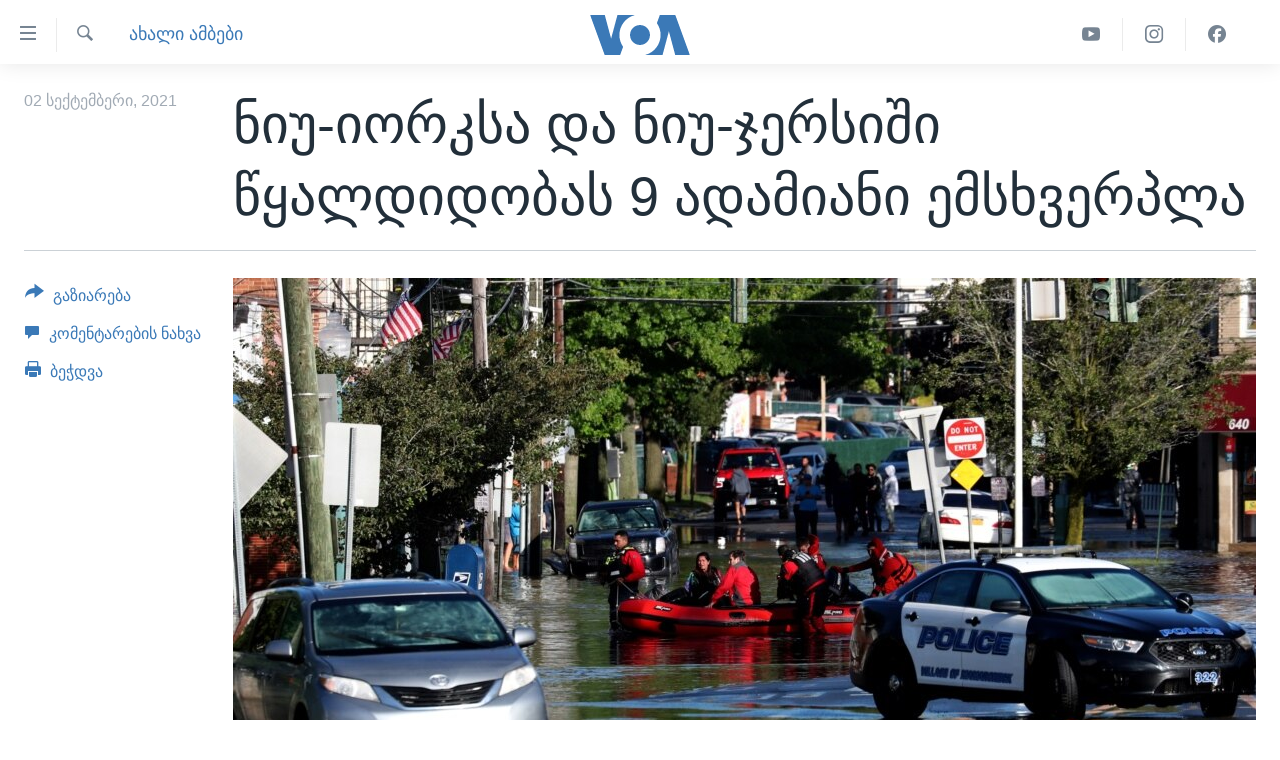

--- FILE ---
content_type: text/html; charset=utf-8
request_url: https://www.amerikiskhma.com/a/at-least-9-reported-dead-in-historic-flooding-in-new-york-new-jersey/6174103.html
body_size: 12061
content:

<!DOCTYPE html>
<html lang="ka" dir="ltr" class="no-js">
<head>
<link href="/Content/responsive/VOA/ka-GE/VOA-ka-GE.css?&amp;av=0.0.0.0&amp;cb=306" rel="stylesheet"/>
<script src="https://tags.amerikiskhma.com/voa-pangea/prod/utag.sync.js"></script> <script type='text/javascript' src='https://www.youtube.com/iframe_api' async></script>
<script type="text/javascript">
//a general 'js' detection, must be on top level in <head>, due to CSS performance
document.documentElement.className = "js";
var cacheBuster = "306";
var appBaseUrl = "/";
var imgEnhancerBreakpoints = [0, 144, 256, 408, 650, 1023, 1597];
var isLoggingEnabled = false;
var isPreviewPage = false;
var isLivePreviewPage = false;
if (!isPreviewPage) {
window.RFE = window.RFE || {};
window.RFE.cacheEnabledByParam = window.location.href.indexOf('nocache=1') === -1;
const url = new URL(window.location.href);
const params = new URLSearchParams(url.search);
// Remove the 'nocache' parameter
params.delete('nocache');
// Update the URL without the 'nocache' parameter
url.search = params.toString();
window.history.replaceState(null, '', url.toString());
} else {
window.addEventListener('load', function() {
const links = window.document.links;
for (let i = 0; i < links.length; i++) {
links[i].href = '#';
links[i].target = '_self';
}
})
}
var pwaEnabled = false;
var swCacheDisabled;
</script>
<meta charset="utf-8" />
<title>ნიუ-იორკსა და ნიუ-ჯერსიში წყალდიდობას 9 ადამიანი ემსხვერპლა</title>
<meta name="description" content="ქარიშხალმა „იდამ“ ნიუ-იორკისა და ნიუ-ჯერსის შტატები მძიმედ დააზარალა. ორივე შტატში, წყალდიდობას მინიმუმ 9 ადამიანის სიცოცხლე ემსხვერპლა. ქარიშხალს მოყოლებული ძლიერი წვიმის შედეგად მოვრადნილმა ნიაღვარმა შეაღწია მეტროსადგურებში, წაიღო ავტომობილები. წყალი შევარდა ნიუარკის აეროპორტის ბარგის მიმღებ..." />
<meta name="keywords" content="ახალი ამბები, აშშ, ნიუ-იორკი, ბილ დე ბლასიო, ნიუ-ჯერსი, ქეთი ჰოქული, ქარიშხალი იდა" />
<meta name="viewport" content="width=device-width, initial-scale=1.0" />
<meta http-equiv="X-UA-Compatible" content="IE=edge" />
<meta name="robots" content="max-image-preview:large"><meta property="fb:pages" content="133530100014336" />
<meta name="msvalidate.01" content="3286EE554B6F672A6F2E608C02343C0E" /><meta name="yandex-verification" content="59cf68bea3b7144e" />
<link href="https://www.amerikiskhma.com/a/at-least-9-reported-dead-in-historic-flooding-in-new-york-new-jersey/6174103.html" rel="canonical" />
<meta name="apple-mobile-web-app-title" content="ამერიკის ხმა" />
<meta name="apple-mobile-web-app-status-bar-style" content="black" />
<meta name="apple-itunes-app" content="app-id=632618796, app-argument=//6174103.ltr" />
<meta content="ნიუ-იორკსა და ნიუ-ჯერსიში წყალდიდობას 9 ადამიანი ემსხვერპლა" property="og:title" />
<meta content="ქარიშხალმა „იდამ“ ნიუ-იორკისა და ნიუ-ჯერსის შტატები მძიმედ დააზარალა. ორივე შტატში, წყალდიდობას მინიმუმ 9 ადამიანის სიცოცხლე ემსხვერპლა. ქარიშხალს მოყოლებული ძლიერი წვიმის შედეგად მოვრადნილმა ნიაღვარმა შეაღწია მეტროსადგურებში, წაიღო ავტომობილები. წყალი შევარდა ნიუარკის აეროპორტის ბარგის მიმღებ..." property="og:description" />
<meta content="article" property="og:type" />
<meta content="https://www.amerikiskhma.com/a/at-least-9-reported-dead-in-historic-flooding-in-new-york-new-jersey/6174103.html" property="og:url" />
<meta content="Voice of America" property="og:site_name" />
<meta content="https://www.facebook.com/amerikiskhma" property="article:publisher" />
<meta content="https://gdb.voanews.com/1b1a402e-25c6-4e96-8408-df5b9dc24faa_cx0_cy2_cw0_w1200_h630.jpg" property="og:image" />
<meta content="1200" property="og:image:width" />
<meta content="630" property="og:image:height" />
<meta content="522201394826715" property="fb:app_id" />
<meta content="summary_large_image" name="twitter:card" />
<meta content="@amerikiskhma" name="twitter:site" />
<meta content="https://gdb.voanews.com/1b1a402e-25c6-4e96-8408-df5b9dc24faa_cx0_cy2_cw0_w1200_h630.jpg" name="twitter:image" />
<meta content="ნიუ-იორკსა და ნიუ-ჯერსიში წყალდიდობას 9 ადამიანი ემსხვერპლა" name="twitter:title" />
<meta content="ქარიშხალმა „იდამ“ ნიუ-იორკისა და ნიუ-ჯერსის შტატები მძიმედ დააზარალა. ორივე შტატში, წყალდიდობას მინიმუმ 9 ადამიანის სიცოცხლე ემსხვერპლა. ქარიშხალს მოყოლებული ძლიერი წვიმის შედეგად მოვრადნილმა ნიაღვარმა შეაღწია მეტროსადგურებში, წაიღო ავტომობილები. წყალი შევარდა ნიუარკის აეროპორტის ბარგის მიმღებ..." name="twitter:description" />
<link rel="amphtml" href="https://www.amerikiskhma.com/amp/at-least-9-reported-dead-in-historic-flooding-in-new-york-new-jersey/6174103.html" />
<script type="application/ld+json">{"articleSection":"ახალი ამბები","isAccessibleForFree":true,"headline":"ნიუ-იორკსა და ნიუ-ჯერსიში წყალდიდობას 9 ადამიანი ემსხვერპლა","inLanguage":"ka-GE","keywords":"ახალი ამბები, აშშ, ნიუ-იორკი, ბილ დე ბლასიო, ნიუ-ჯერსი, ქეთი ჰოქული, ქარიშხალი იდა","author":{"@type":"Person","name":"ამერიკის ხმა"},"datePublished":"2021-09-02 14:50:24Z","dateModified":"2021-09-02 15:01:24Z","publisher":{"logo":{"width":512,"height":220,"@type":"ImageObject","url":"https://www.amerikiskhma.com/Content/responsive/VOA/ka-GE/img/logo.png"},"@type":"NewsMediaOrganization","url":"https://www.amerikiskhma.com","sameAs":["https://facebook.com/amerikiskhma","https://twitter.com/amerikiskhma","https://www.youtube.com/user/voageorgian","https://www.instagram.com/amerikiskhma/"],"name":"ამერიკის ხმა ","alternateName":""},"@context":"https://schema.org","@type":"NewsArticle","mainEntityOfPage":"https://www.amerikiskhma.com/a/at-least-9-reported-dead-in-historic-flooding-in-new-york-new-jersey/6174103.html","url":"https://www.amerikiskhma.com/a/at-least-9-reported-dead-in-historic-flooding-in-new-york-new-jersey/6174103.html","description":"ქარიშხალმა „იდამ“ ნიუ-იორკისა და ნიუ-ჯერსის შტატები მძიმედ დააზარალა. ორივე შტატში, წყალდიდობას მინიმუმ 9 ადამიანის სიცოცხლე ემსხვერპლა. ქარიშხალს მოყოლებული ძლიერი წვიმის შედეგად მოვრადნილმა ნიაღვარმა შეაღწია მეტროსადგურებში, წაიღო ავტომობილები. წყალი შევარდა ნიუარკის აეროპორტის ბარგის მიმღებ...","image":{"width":1080,"height":608,"@type":"ImageObject","url":"https://gdb.voanews.com/1b1a402e-25c6-4e96-8408-df5b9dc24faa_cx0_cy2_cw0_w1080_h608.jpg"},"name":"ნიუ-იორკსა და ნიუ-ჯერსიში წყალდიდობას 9 ადამიანი ემსხვერპლა"}</script>
<script src="/Scripts/responsive/infographics.b?v=dVbZ-Cza7s4UoO3BqYSZdbxQZVF4BOLP5EfYDs4kqEo1&amp;av=0.0.0.0&amp;cb=306"></script>
<script src="/Scripts/responsive/loader.b?v=Q26XNwrL6vJYKjqFQRDnx01Lk2pi1mRsuLEaVKMsvpA1&amp;av=0.0.0.0&amp;cb=306"></script>
<link rel="icon" type="image/svg+xml" href="/Content/responsive/VOA/img/webApp/favicon.svg" />
<link rel="alternate icon" href="/Content/responsive/VOA/img/webApp/favicon.ico" />
<link rel="apple-touch-icon" sizes="152x152" href="/Content/responsive/VOA/img/webApp/ico-152x152.png" />
<link rel="apple-touch-icon" sizes="144x144" href="/Content/responsive/VOA/img/webApp/ico-144x144.png" />
<link rel="apple-touch-icon" sizes="114x114" href="/Content/responsive/VOA/img/webApp/ico-114x114.png" />
<link rel="apple-touch-icon" sizes="72x72" href="/Content/responsive/VOA/img/webApp/ico-72x72.png" />
<link rel="apple-touch-icon-precomposed" href="/Content/responsive/VOA/img/webApp/ico-57x57.png" />
<link rel="icon" sizes="192x192" href="/Content/responsive/VOA/img/webApp/ico-192x192.png" />
<link rel="icon" sizes="128x128" href="/Content/responsive/VOA/img/webApp/ico-128x128.png" />
<meta name="msapplication-TileColor" content="#ffffff" />
<meta name="msapplication-TileImage" content="/Content/responsive/VOA/img/webApp/ico-144x144.png" />
<link rel="alternate" type="application/rss+xml" title="VOA - Top Stories [RSS]" href="/api/" />
<link rel="sitemap" type="application/rss+xml" href="/sitemap.xml" />
</head>
<body class=" nav-no-loaded cc_theme pg-article print-lay-article js-category-to-nav nojs-images ">
<script type="text/javascript" >
var analyticsData = {url:"https://www.amerikiskhma.com/a/at-least-9-reported-dead-in-historic-flooding-in-new-york-new-jersey/6174103.html",property_id:"463",article_uid:"6174103",page_title:"ნიუ-იორკსა და ნიუ-ჯერსიში წყალდიდობას 9 ადამიანი ემსხვერპლა",page_type:"article",content_type:"article",subcontent_type:"article",last_modified:"2021-09-02 15:01:24Z",pub_datetime:"2021-09-02 14:50:24Z",pub_year:"2021",pub_month:"09",pub_day:"02",pub_hour:"14",pub_weekday:"Thursday",section:"ახალი ამბები",english_section:"news",byline:"",categories:"news,usa",tags:"ნიუ-იორკი;ბილ დე ბლასიო;ნიუ-ჯერსი;ქეთი ჰოქული;ქარიშხალი იდა",domain:"www.amerikiskhma.com",language:"Georgian",language_service:"VOA Georgian",platform:"web",copied:"no",copied_article:"",copied_title:"",runs_js:"Yes",cms_release:"8.44.0.0.306",enviro_type:"prod",slug:"at-least-9-reported-dead-in-historic-flooding-in-new-york-new-jersey",entity:"VOA",short_language_service:"GEO",platform_short:"W",page_name:"ნიუ-იორკსა და ნიუ-ჯერსიში წყალდიდობას 9 ადამიანი ემსხვერპლა"};
</script>
<noscript><iframe src="https://www.googletagmanager.com/ns.html?id=GTM-N8MP7P" height="0" width="0" style="display:none;visibility:hidden"></iframe></noscript><script type="text/javascript" data-cookiecategory="analytics">
var gtmEventObject = Object.assign({}, analyticsData, {event: 'page_meta_ready'});window.dataLayer = window.dataLayer || [];window.dataLayer.push(gtmEventObject);
if (top.location === self.location) { //if not inside of an IFrame
var renderGtm = "true";
if (renderGtm === "true") {
(function(w,d,s,l,i){w[l]=w[l]||[];w[l].push({'gtm.start':new Date().getTime(),event:'gtm.js'});var f=d.getElementsByTagName(s)[0],j=d.createElement(s),dl=l!='dataLayer'?'&l='+l:'';j.async=true;j.src='//www.googletagmanager.com/gtm.js?id='+i+dl;f.parentNode.insertBefore(j,f);})(window,document,'script','dataLayer','GTM-N8MP7P');
}
}
</script>
<!--Analytics tag js version start-->
<script type="text/javascript" data-cookiecategory="analytics">
var utag_data = Object.assign({}, analyticsData, {});
if(typeof(TealiumTagFrom)==='function' && typeof(TealiumTagSearchKeyword)==='function') {
var utag_from=TealiumTagFrom();var utag_searchKeyword=TealiumTagSearchKeyword();
if(utag_searchKeyword!=null && utag_searchKeyword!=='' && utag_data["search_keyword"]==null) utag_data["search_keyword"]=utag_searchKeyword;if(utag_from!=null && utag_from!=='') utag_data["from"]=TealiumTagFrom();}
if(window.top!== window.self&&utag_data.page_type==="snippet"){utag_data.page_type = 'iframe';}
try{if(window.top!==window.self&&window.self.location.hostname===window.top.location.hostname){utag_data.platform = 'self-embed';utag_data.platform_short = 'se';}}catch(e){if(window.top!==window.self&&window.self.location.search.includes("platformType=self-embed")){utag_data.platform = 'cross-promo';utag_data.platform_short = 'cp';}}
(function(a,b,c,d){ a="https://tags.amerikiskhma.com/voa-pangea/prod/utag.js"; b=document;c="script";d=b.createElement(c);d.src=a;d.type="text/java"+c;d.async=true; a=b.getElementsByTagName(c)[0];a.parentNode.insertBefore(d,a); })();
</script>
<!--Analytics tag js version end-->
<!-- Analytics tag management NoScript -->
<noscript>
<img style="position: absolute; border: none;" src="https://ssc.amerikiskhma.com/b/ss/bbgprod,bbgentityvoa/1/G.4--NS/1521011019?pageName=voa%3ageo%3aw%3aarticle%3a%e1%83%9c%e1%83%98%e1%83%a3-%e1%83%98%e1%83%9d%e1%83%a0%e1%83%99%e1%83%a1%e1%83%90%20%e1%83%93%e1%83%90%20%e1%83%9c%e1%83%98%e1%83%a3-%e1%83%af%e1%83%94%e1%83%a0%e1%83%a1%e1%83%98%e1%83%a8%e1%83%98%20%e1%83%ac%e1%83%a7%e1%83%90%e1%83%9a%e1%83%93%e1%83%98%e1%83%93%e1%83%9d%e1%83%91%e1%83%90%e1%83%a1%209%20%e1%83%90%e1%83%93%e1%83%90%e1%83%9b%e1%83%98%e1%83%90%e1%83%9c%e1%83%98%20%e1%83%94%e1%83%9b%e1%83%a1%e1%83%ae%e1%83%95%e1%83%94%e1%83%a0%e1%83%9e%e1%83%9a%e1%83%90&amp;c6=%e1%83%9c%e1%83%98%e1%83%a3-%e1%83%98%e1%83%9d%e1%83%a0%e1%83%99%e1%83%a1%e1%83%90%20%e1%83%93%e1%83%90%20%e1%83%9c%e1%83%98%e1%83%a3-%e1%83%af%e1%83%94%e1%83%a0%e1%83%a1%e1%83%98%e1%83%a8%e1%83%98%20%e1%83%ac%e1%83%a7%e1%83%90%e1%83%9a%e1%83%93%e1%83%98%e1%83%93%e1%83%9d%e1%83%91%e1%83%90%e1%83%a1%209%20%e1%83%90%e1%83%93%e1%83%90%e1%83%9b%e1%83%98%e1%83%90%e1%83%9c%e1%83%98%20%e1%83%94%e1%83%9b%e1%83%a1%e1%83%ae%e1%83%95%e1%83%94%e1%83%a0%e1%83%9e%e1%83%9a%e1%83%90&amp;v36=8.44.0.0.306&amp;v6=D=c6&amp;g=https%3a%2f%2fwww.amerikiskhma.com%2fa%2fat-least-9-reported-dead-in-historic-flooding-in-new-york-new-jersey%2f6174103.html&amp;c1=D=g&amp;v1=D=g&amp;events=event1,event52&amp;c16=voa%20georgian&amp;v16=D=c16&amp;c5=news&amp;v5=D=c5&amp;ch=%e1%83%90%e1%83%ae%e1%83%90%e1%83%9a%e1%83%98%20%e1%83%90%e1%83%9b%e1%83%91%e1%83%94%e1%83%91%e1%83%98&amp;c15=georgian&amp;v15=D=c15&amp;c4=article&amp;v4=D=c4&amp;c14=6174103&amp;v14=D=c14&amp;v20=no&amp;c17=web&amp;v17=D=c17&amp;mcorgid=518abc7455e462b97f000101%40adobeorg&amp;server=www.amerikiskhma.com&amp;pageType=D=c4&amp;ns=bbg&amp;v29=D=server&amp;v25=voa&amp;v30=463&amp;v105=D=User-Agent " alt="analytics" width="1" height="1" /></noscript>
<!-- End of Analytics tag management NoScript -->
<!--*** Accessibility links - For ScreenReaders only ***-->
<section>
<div class="sr-only">
<h2>ბმულები ხელმისაწვდომობისთვის</h2>
<ul>
<li><a href="#content" data-disable-smooth-scroll="1">გადადით მთავარზე</a></li>
<li><a href="#navigation" data-disable-smooth-scroll="1">გადადით მთავარ ნავიგაციაზე</a></li>
<li><a href="#txtHeaderSearch" data-disable-smooth-scroll="1">გადადით ძიებაზე</a></li>
</ul>
</div>
</section>
<div dir="ltr">
<div id="page">
<aside>
<div class="c-lightbox overlay-modal">
<div class="c-lightbox__intro">
<h2 class="c-lightbox__intro-title"></h2>
<button class="btn btn--rounded c-lightbox__btn c-lightbox__intro-next" title="შემდეგ">
<span class="ico ico--rounded ico-chevron-forward"></span>
<span class="sr-only">შემდეგ</span>
</button>
</div>
<div class="c-lightbox__nav">
<button class="btn btn--rounded c-lightbox__btn c-lightbox__btn--close" title="დახურვა">
<span class="ico ico--rounded ico-close"></span>
<span class="sr-only">დახურვა</span>
</button>
<button class="btn btn--rounded c-lightbox__btn c-lightbox__btn--prev" title="წინა">
<span class="ico ico--rounded ico-chevron-backward"></span>
<span class="sr-only">წინა</span>
</button>
<button class="btn btn--rounded c-lightbox__btn c-lightbox__btn--next" title="შემდეგ">
<span class="ico ico--rounded ico-chevron-forward"></span>
<span class="sr-only">შემდეგ</span>
</button>
</div>
<div class="c-lightbox__content-wrap">
<figure class="c-lightbox__content">
<span class="c-spinner c-spinner--lightbox">
<img src="/Content/responsive/img/player-spinner.png"
alt="გთხოვთ, დაიცადოთ"
title="გთხოვთ, დაიცადოთ" />
</span>
<div class="c-lightbox__img">
<div class="thumb">
<img src="" alt="" />
</div>
</div>
<figcaption>
<div class="c-lightbox__info c-lightbox__info--foot">
<span class="c-lightbox__counter"></span>
<span class="caption c-lightbox__caption"></span>
</div>
</figcaption>
</figure>
</div>
<div class="hidden">
<div class="content-advisory__box content-advisory__box--lightbox">
<span class="content-advisory__box-text">This image contains sensitive content which some people may find offensive or disturbing.</span>
<button class="btn btn--transparent content-advisory__box-btn m-t-md" value="text" type="button">
<span class="btn__text">
Click to reveal
</span>
</button>
</div>
</div>
</div>
<div class="print-dialogue">
<div class="container">
<h3 class="print-dialogue__title section-head">Print Options:</h3>
<div class="print-dialogue__opts">
<ul class="print-dialogue__opt-group">
<li class="form__group form__group--checkbox">
<input class="form__check " id="checkboxImages" name="checkboxImages" type="checkbox" checked="checked" />
<label for="checkboxImages" class="form__label m-t-md">Images</label>
</li>
<li class="form__group form__group--checkbox">
<input class="form__check " id="checkboxMultimedia" name="checkboxMultimedia" type="checkbox" checked="checked" />
<label for="checkboxMultimedia" class="form__label m-t-md">Multimedia</label>
</li>
</ul>
<ul class="print-dialogue__opt-group">
<li class="form__group form__group--checkbox">
<input class="form__check " id="checkboxEmbedded" name="checkboxEmbedded" type="checkbox" checked="checked" />
<label for="checkboxEmbedded" class="form__label m-t-md">Embedded Content</label>
</li>
<li class="form__group form__group--checkbox">
<input class="form__check " id="checkboxComments" name="checkboxComments" type="checkbox" />
<label for="checkboxComments" class="form__label m-t-md">Comments</label>
</li>
</ul>
</div>
<div class="print-dialogue__buttons">
<button class="btn btn--secondary close-button" type="button" title="გაუქმება">
<span class="btn__text ">გაუქმება</span>
</button>
<button class="btn btn-cust-print m-l-sm" type="button" title="ბეჭდვა">
<span class="btn__text ">ბეჭდვა</span>
</button>
</div>
</div>
</div>
<div class="ctc-message pos-fix">
<div class="ctc-message__inner">Link has been copied to clipboard</div>
</div>
</aside>
<div class="hdr-20 hdr-20--big">
<div class="hdr-20__inner">
<div class="hdr-20__max pos-rel">
<div class="hdr-20__side hdr-20__side--primary d-flex">
<label data-for="main-menu-ctrl" data-switcher-trigger="true" data-switch-target="main-menu-ctrl" class="burger hdr-trigger pos-rel trans-trigger" data-trans-evt="click" data-trans-id="menu">
<span class="ico ico-close hdr-trigger__ico hdr-trigger__ico--close burger__ico burger__ico--close"></span>
<span class="ico ico-menu hdr-trigger__ico hdr-trigger__ico--open burger__ico burger__ico--open"></span>
</label>
<div class="menu-pnl pos-fix trans-target" data-switch-target="main-menu-ctrl" data-trans-id="menu">
<div class="menu-pnl__inner">
<nav class="main-nav menu-pnl__item menu-pnl__item--first">
<ul class="main-nav__list accordeon" data-analytics-tales="false" data-promo-name="link" data-location-name="nav,secnav">
<li class="main-nav__item">
<a class="main-nav__item-name main-nav__item-name--link" href="http://m.amerikiskhma.com/" title="მთავარი" >მთავარი</a>
</li>
<li class="main-nav__item">
<a class="main-nav__item-name main-nav__item-name--link" href="/z/1841" title="ახალი ამბები" data-item-name="news" >ახალი ამბები</a>
</li>
<li class="main-nav__item">
<a class="main-nav__item-name main-nav__item-name--link" href="/z/1849" title="საქართველო" data-item-name="georgia" >საქართველო</a>
</li>
<li class="main-nav__item">
<a class="main-nav__item-name main-nav__item-name--link" href="/z/1856" title="აშშ" data-item-name="usa" >აშშ</a>
</li>
<li class="main-nav__item">
<a class="main-nav__item-name main-nav__item-name--link" href="/z/7984" title="აშშ-ის არჩევნები 2024" data-item-name="us-elections" >აშშ-ის არჩევნები 2024</a>
</li>
<li class="main-nav__item">
<a class="main-nav__item-name main-nav__item-name--link" href="/z/1857" title="მსოფლიო" data-item-name="res-of-the-world" >მსოფლიო</a>
</li>
<li class="main-nav__item">
<a class="main-nav__item-name main-nav__item-name--link" href="/z/2957" title="ვიდეოები" data-item-name="video-reports" >ვიდეოები</a>
</li>
<li class="main-nav__item accordeon__item" data-switch-target="menu-item-1606">
<label class="main-nav__item-name main-nav__item-name--label accordeon__control-label" data-switcher-trigger="true" data-for="menu-item-1606">
გადაცემები
<span class="ico ico-chevron-down main-nav__chev"></span>
</label>
<div class="main-nav__sub-list">
<a class="main-nav__item-name main-nav__item-name--link main-nav__item-name--sub" href="/z/2389" title="ვაშინგტონი დღეს" data-item-name="washington-today" >ვაშინგტონი დღეს</a>
<a class="main-nav__item-name main-nav__item-name--link main-nav__item-name--sub" href="/z/5930" title="ხედვა ვაშინგტონიდან" data-item-name="view-from-washington" >ხედვა ვაშინგტონიდან</a>
<a class="main-nav__item-name main-nav__item-name--link main-nav__item-name--sub" href="/z/5905" title="სტუდია ვაშინგტონი" data-item-name="studio-washington-georgian" >სტუდია ვაშინგტონი</a>
</div>
</li>
<li class="main-nav__item accordeon__item" data-switch-target="menu-item-1607">
<label class="main-nav__item-name main-nav__item-name--label accordeon__control-label" data-switcher-trigger="true" data-for="menu-item-1607">
სხვა სიახლეები
<span class="ico ico-chevron-down main-nav__chev"></span>
</label>
<div class="main-nav__sub-list">
<a class="main-nav__item-name main-nav__item-name--link main-nav__item-name--sub" href="/z/4501" title="პოლიტიკა" data-item-name="politics" >პოლიტიკა</a>
<a class="main-nav__item-name main-nav__item-name--link main-nav__item-name--sub" href="/z/1845" title="ეკონომიკა" data-item-name="economy-business" >ეკონომიკა</a>
<a class="main-nav__item-name main-nav__item-name--link main-nav__item-name--sub" href="/z/1850" title="ჯანმრთელობა" data-item-name="health" >ჯანმრთელობა</a>
<a class="main-nav__item-name main-nav__item-name--link main-nav__item-name--sub" href="/z/1855" title="მეცნიერება" data-item-name="science-technology" >მეცნიერება</a>
<a class="main-nav__item-name main-nav__item-name--link main-nav__item-name--sub" href="/z/2378" title="ინტერვიუ" data-item-name="interview" >ინტერვიუ</a>
<a class="main-nav__item-name main-nav__item-name--link main-nav__item-name--sub" href="/z/1843" title="კულტურა" data-item-name="culture" >კულტურა</a>
<a class="main-nav__item-name main-nav__item-name--link main-nav__item-name--sub" href="/z/4505" title="გალილეო" data-item-name="galileo" >გალილეო</a>
<a class="main-nav__item-name main-nav__item-name--link main-nav__item-name--sub" href="/z/7996" title="დეზინფორმაცია" data-item-name="disinfo" >დეზინფორმაცია</a>
</div>
</li>
<li class="main-nav__item">
<a class="main-nav__item-name main-nav__item-name--link" href="/p/8541.html" title="რუსეთის შეჭრა უკრაინაში" data-item-name="war-in-ukraine" >რუსეთის შეჭრა უკრაინაში</a>
</li>
</ul>
</nav>
<div class="menu-pnl__item">
<a href="https://learningenglish.voanews.com/" class="menu-pnl__item-link" alt="Learning English">Learning English</a>
</div>
<div class="menu-pnl__item menu-pnl__item--social">
<h5 class="menu-pnl__sub-head">თვალი გვადევნეთ</h5>
<a href="https://facebook.com/amerikiskhma" title="გვადევნეთ თვალი ფეისბუქზე" data-analytics-text="follow_on_facebook" class="btn btn--rounded btn--social-inverted menu-pnl__btn js-social-btn btn-facebook" target="_blank" rel="noopener">
<span class="ico ico-facebook-alt ico--rounded"></span>
</a>
<a href="https://twitter.com/amerikiskhma" title="გვადევნეთ თვალი ტვიტერზე" data-analytics-text="follow_on_twitter" class="btn btn--rounded btn--social-inverted menu-pnl__btn js-social-btn btn-twitter" target="_blank" rel="noopener">
<span class="ico ico-twitter ico--rounded"></span>
</a>
<a href="https://www.youtube.com/user/voageorgian" title="გვადევნეთ თვალი იუტუბზე" data-analytics-text="follow_on_youtube" class="btn btn--rounded btn--social-inverted menu-pnl__btn js-social-btn btn-youtube" target="_blank" rel="noopener">
<span class="ico ico-youtube ico--rounded"></span>
</a>
<a href="https://www.instagram.com/amerikiskhma/" title="Follow us on Instagram" data-analytics-text="follow_on_instagram" class="btn btn--rounded btn--social-inverted menu-pnl__btn js-social-btn btn-instagram" target="_blank" rel="noopener">
<span class="ico ico-instagram ico--rounded"></span>
</a>
</div>
<div class="menu-pnl__item">
<a href="/navigation/allsites" class="menu-pnl__item-link">
<span class="ico ico-languages "></span>
ენები
</a>
</div>
</div>
</div>
<label data-for="top-search-ctrl" data-switcher-trigger="true" data-switch-target="top-search-ctrl" class="top-srch-trigger hdr-trigger">
<span class="ico ico-close hdr-trigger__ico hdr-trigger__ico--close top-srch-trigger__ico top-srch-trigger__ico--close"></span>
<span class="ico ico-search hdr-trigger__ico hdr-trigger__ico--open top-srch-trigger__ico top-srch-trigger__ico--open"></span>
</label>
<div class="srch-top srch-top--in-header" data-switch-target="top-search-ctrl">
<div class="container">
<form action="/s" class="srch-top__form srch-top__form--in-header" id="form-topSearchHeader" method="get" role="search"><label for="txtHeaderSearch" class="sr-only">ძიება</label>
<input type="text" id="txtHeaderSearch" name="k" placeholder="საძიებელი სიტყვა " accesskey="s" value="" class="srch-top__input analyticstag-event" onkeydown="if (event.keyCode === 13) { FireAnalyticsTagEventOnSearch('search', $dom.get('#txtHeaderSearch')[0].value) }" />
<button title="ძიება" type="submit" class="btn btn--top-srch analyticstag-event" onclick="FireAnalyticsTagEventOnSearch('search', $dom.get('#txtHeaderSearch')[0].value) ">
<span class="ico ico-search"></span>
</button></form>
</div>
</div>
<a href="/" class="main-logo-link">
<img src="/Content/responsive/VOA/ka-GE/img/logo-compact.svg" class="main-logo main-logo--comp" alt="site logo">
<img src="/Content/responsive/VOA/ka-GE/img/logo.svg" class="main-logo main-logo--big" alt="site logo">
</a>
</div>
<div class="hdr-20__side hdr-20__side--secondary d-flex">
<a href="https://www.facebook.com/amerikiskhma" title="Facebook" class="hdr-20__secondary-item" data-item-name="custom1">
<span class="ico-custom ico-custom--1 hdr-20__secondary-icon"></span>
</a>
<a href="https://www.instagram.com/amerikiskhma/" title="Instagram" class="hdr-20__secondary-item" data-item-name="custom3">
<span class="ico-custom ico-custom--3 hdr-20__secondary-icon"></span>
</a>
<a href="https://www.youtube.com/user/voageorgian" title="YouTube" class="hdr-20__secondary-item" data-item-name="custom2">
<span class="ico-custom ico-custom--2 hdr-20__secondary-icon"></span>
</a>
<a href="/s" title="ძიება" class="hdr-20__secondary-item hdr-20__secondary-item--search" data-item-name="search">
<span class="ico ico-search hdr-20__secondary-icon hdr-20__secondary-icon--search"></span>
</a>
<div class="srch-bottom">
<form action="/s" class="srch-bottom__form d-flex" id="form-bottomSearch" method="get" role="search"><label for="txtSearch" class="sr-only">ძიება</label>
<input type="search" id="txtSearch" name="k" placeholder="საძიებელი სიტყვა " accesskey="s" value="" class="srch-bottom__input analyticstag-event" onkeydown="if (event.keyCode === 13) { FireAnalyticsTagEventOnSearch('search', $dom.get('#txtSearch')[0].value) }" />
<button title="ძიება" type="submit" class="btn btn--bottom-srch analyticstag-event" onclick="FireAnalyticsTagEventOnSearch('search', $dom.get('#txtSearch')[0].value) ">
<span class="ico ico-search"></span>
</button></form>
</div>
</div>
<img src="/Content/responsive/VOA/ka-GE/img/logo-print.gif" class="logo-print" alt="site logo">
<img src="/Content/responsive/VOA/ka-GE/img/logo-print_color.png" class="logo-print logo-print--color" alt="site logo">
</div>
</div>
</div>
<script>
if (document.body.className.indexOf('pg-home') > -1) {
var nav2In = document.querySelector('.hdr-20__inner');
var nav2Sec = document.querySelector('.hdr-20__side--secondary');
var secStyle = window.getComputedStyle(nav2Sec);
if (nav2In && window.pageYOffset < 150 && secStyle['position'] !== 'fixed') {
nav2In.classList.add('hdr-20__inner--big')
}
}
</script>
<div class="c-hlights c-hlights--breaking c-hlights--no-item" data-hlight-display="mobile,desktop">
<div class="c-hlights__wrap container p-0">
<div class="c-hlights__nav">
<a role="button" href="#" title="წინა">
<span class="ico ico-chevron-backward m-0"></span>
<span class="sr-only">წინა</span>
</a>
<a role="button" href="#" title="შემდეგ">
<span class="ico ico-chevron-forward m-0"></span>
<span class="sr-only">შემდეგ</span>
</a>
</div>
<span class="c-hlights__label">
<span class="">Breaking News</span>
<span class="switcher-trigger">
<label data-for="more-less-1" data-switcher-trigger="true" class="switcher-trigger__label switcher-trigger__label--more p-b-0" title="დანარჩენი სიახლეები">
<span class="ico ico-chevron-down"></span>
</label>
<label data-for="more-less-1" data-switcher-trigger="true" class="switcher-trigger__label switcher-trigger__label--less p-b-0" title="Show less">
<span class="ico ico-chevron-up"></span>
</label>
</span>
</span>
<ul class="c-hlights__items switcher-target" data-switch-target="more-less-1">
</ul>
</div>
</div> <div id="content">
<main class="container">
<div class="hdr-container">
<div class="row">
<div class="col-category col-xs-12 col-md-2 pull-left"> <div class="category js-category">
<a class="" href="/z/1841">ახალი ამბები</a> </div>
</div><div class="col-title col-xs-12 col-md-10 pull-right"> <h1 class="title pg-title">
ნიუ-იორკსა და ნიუ-ჯერსიში წყალდიდობას 9 ადამიანი ემსხვერპლა
</h1>
</div><div class="col-publishing-details col-xs-12 col-sm-12 col-md-2 pull-left"> <div class="publishing-details ">
<div class="published">
<span class="date" >
<time pubdate="pubdate" datetime="2021-09-02T18:50:24+04:00">
02 სექტემბერი, 2021
</time>
</span>
</div>
</div>
</div><div class="col-lg-12 separator"> <div class="separator">
<hr class="title-line" />
</div>
</div><div class="col-multimedia col-xs-12 col-md-10 pull-right"> <div class="cover-media">
<figure class="media-image js-media-expand">
<div class="img-wrap">
<div class="thumb thumb16_9">
<img src="https://gdb.voanews.com/1b1a402e-25c6-4e96-8408-df5b9dc24faa_cx0_cy2_cw0_w250_r1_s.jpg" alt="" />
</div>
</div>
</figure>
</div>
</div><div class="col-xs-12 col-md-2 pull-left article-share pos-rel"> <div class="share--box">
<div class="sticky-share-container" style="display:none">
<div class="container">
<a href="https://www.amerikiskhma.com" id="logo-sticky-share">&nbsp;</a>
<div class="pg-title pg-title--sticky-share">
ნიუ-იორკსა და ნიუ-ჯერსიში წყალდიდობას 9 ადამიანი ემსხვერპლა
</div>
<div class="sticked-nav-actions">
<!--This part is for sticky navigation display-->
<p class="buttons link-content-sharing p-0 ">
<button class="btn btn--link btn-content-sharing p-t-0 " id="btnContentSharing" value="text" role="Button" type="" title="გაზიარების მეტი ფუნქცია">
<span class="ico ico-share ico--l"></span>
<span class="btn__text ">
გაზიარება
</span>
</button>
</p>
<aside class="content-sharing js-content-sharing js-content-sharing--apply-sticky content-sharing--sticky"
role="complementary"
data-share-url="https://www.amerikiskhma.com/a/at-least-9-reported-dead-in-historic-flooding-in-new-york-new-jersey/6174103.html" data-share-title="ნიუ-იორკსა და ნიუ-ჯერსიში წყალდიდობას 9 ადამიანი ემსხვერპლა" data-share-text="">
<div class="content-sharing__popover">
<h6 class="content-sharing__title">გაზიარება</h6>
<button href="#close" id="btnCloseSharing" class="btn btn--text-like content-sharing__close-btn">
<span class="ico ico-close ico--l"></span>
</button>
<ul class="content-sharing__list">
<li class="content-sharing__item">
<div class="ctc ">
<input type="text" class="ctc__input" readonly="readonly">
<a href="" js-href="https://www.amerikiskhma.com/a/at-least-9-reported-dead-in-historic-flooding-in-new-york-new-jersey/6174103.html" class="content-sharing__link ctc__button">
<span class="ico ico-copy-link ico--rounded ico--s"></span>
<span class="content-sharing__link-text">Copy link</span>
</a>
</div>
</li>
<li class="content-sharing__item">
<a href="https://facebook.com/sharer.php?u=https%3a%2f%2fwww.amerikiskhma.com%2fa%2fat-least-9-reported-dead-in-historic-flooding-in-new-york-new-jersey%2f6174103.html"
data-analytics-text="share_on_facebook"
title="Facebook" target="_blank"
class="content-sharing__link js-social-btn">
<span class="ico ico-facebook ico--rounded ico--s"></span>
<span class="content-sharing__link-text">Facebook</span>
</a>
</li>
<li class="content-sharing__item">
<a href="https://twitter.com/share?url=https%3a%2f%2fwww.amerikiskhma.com%2fa%2fat-least-9-reported-dead-in-historic-flooding-in-new-york-new-jersey%2f6174103.html&amp;text=%e1%83%9c%e1%83%98%e1%83%a3-%e1%83%98%e1%83%9d%e1%83%a0%e1%83%99%e1%83%a1%e1%83%90+%e1%83%93%e1%83%90+%e1%83%9c%e1%83%98%e1%83%a3-%e1%83%af%e1%83%94%e1%83%a0%e1%83%a1%e1%83%98%e1%83%a8%e1%83%98+%e1%83%ac%e1%83%a7%e1%83%90%e1%83%9a%e1%83%93%e1%83%98%e1%83%93%e1%83%9d%e1%83%91%e1%83%90%e1%83%a1+9+%e1%83%90%e1%83%93%e1%83%90%e1%83%9b%e1%83%98%e1%83%90%e1%83%9c%e1%83%98+%e1%83%94%e1%83%9b%e1%83%a1%e1%83%ae%e1%83%95%e1%83%94%e1%83%a0%e1%83%9e%e1%83%9a%e1%83%90"
data-analytics-text="share_on_twitter"
title="Twitter" target="_blank"
class="content-sharing__link js-social-btn">
<span class="ico ico-twitter ico--rounded ico--s"></span>
<span class="content-sharing__link-text">Twitter</span>
</a>
</li>
<li class="content-sharing__item">
<a href="mailto:?body=https%3a%2f%2fwww.amerikiskhma.com%2fa%2fat-least-9-reported-dead-in-historic-flooding-in-new-york-new-jersey%2f6174103.html&amp;subject=ნიუ-იორკსა და ნიუ-ჯერსიში წყალდიდობას 9 ადამიანი ემსხვერპლა"
title="Email"
class="content-sharing__link ">
<span class="ico ico-email ico--rounded ico--s"></span>
<span class="content-sharing__link-text">Email</span>
</a>
</li>
</ul>
</div>
</aside>
</div>
</div>
</div>
<div class="links">
<p class="buttons link-content-sharing p-0 ">
<button class="btn btn--link btn-content-sharing p-t-0 " id="btnContentSharing" value="text" role="Button" type="" title="გაზიარების მეტი ფუნქცია">
<span class="ico ico-share ico--l"></span>
<span class="btn__text ">
გაზიარება
</span>
</button>
</p>
<aside class="content-sharing js-content-sharing " role="complementary"
data-share-url="https://www.amerikiskhma.com/a/at-least-9-reported-dead-in-historic-flooding-in-new-york-new-jersey/6174103.html" data-share-title="ნიუ-იორკსა და ნიუ-ჯერსიში წყალდიდობას 9 ადამიანი ემსხვერპლა" data-share-text="">
<div class="content-sharing__popover">
<h6 class="content-sharing__title">გაზიარება</h6>
<button href="#close" id="btnCloseSharing" class="btn btn--text-like content-sharing__close-btn">
<span class="ico ico-close ico--l"></span>
</button>
<ul class="content-sharing__list">
<li class="content-sharing__item">
<div class="ctc ">
<input type="text" class="ctc__input" readonly="readonly">
<a href="" js-href="https://www.amerikiskhma.com/a/at-least-9-reported-dead-in-historic-flooding-in-new-york-new-jersey/6174103.html" class="content-sharing__link ctc__button">
<span class="ico ico-copy-link ico--rounded ico--l"></span>
<span class="content-sharing__link-text">Copy link</span>
</a>
</div>
</li>
<li class="content-sharing__item">
<a href="https://facebook.com/sharer.php?u=https%3a%2f%2fwww.amerikiskhma.com%2fa%2fat-least-9-reported-dead-in-historic-flooding-in-new-york-new-jersey%2f6174103.html"
data-analytics-text="share_on_facebook"
title="Facebook" target="_blank"
class="content-sharing__link js-social-btn">
<span class="ico ico-facebook ico--rounded ico--l"></span>
<span class="content-sharing__link-text">Facebook</span>
</a>
</li>
<li class="content-sharing__item">
<a href="https://twitter.com/share?url=https%3a%2f%2fwww.amerikiskhma.com%2fa%2fat-least-9-reported-dead-in-historic-flooding-in-new-york-new-jersey%2f6174103.html&amp;text=%e1%83%9c%e1%83%98%e1%83%a3-%e1%83%98%e1%83%9d%e1%83%a0%e1%83%99%e1%83%a1%e1%83%90+%e1%83%93%e1%83%90+%e1%83%9c%e1%83%98%e1%83%a3-%e1%83%af%e1%83%94%e1%83%a0%e1%83%a1%e1%83%98%e1%83%a8%e1%83%98+%e1%83%ac%e1%83%a7%e1%83%90%e1%83%9a%e1%83%93%e1%83%98%e1%83%93%e1%83%9d%e1%83%91%e1%83%90%e1%83%a1+9+%e1%83%90%e1%83%93%e1%83%90%e1%83%9b%e1%83%98%e1%83%90%e1%83%9c%e1%83%98+%e1%83%94%e1%83%9b%e1%83%a1%e1%83%ae%e1%83%95%e1%83%94%e1%83%a0%e1%83%9e%e1%83%9a%e1%83%90"
data-analytics-text="share_on_twitter"
title="Twitter" target="_blank"
class="content-sharing__link js-social-btn">
<span class="ico ico-twitter ico--rounded ico--l"></span>
<span class="content-sharing__link-text">Twitter</span>
</a>
</li>
<li class="content-sharing__item">
<a href="mailto:?body=https%3a%2f%2fwww.amerikiskhma.com%2fa%2fat-least-9-reported-dead-in-historic-flooding-in-new-york-new-jersey%2f6174103.html&amp;subject=ნიუ-იორკსა და ნიუ-ჯერსიში წყალდიდობას 9 ადამიანი ემსხვერპლა"
title="Email"
class="content-sharing__link ">
<span class="ico ico-email ico--rounded ico--l"></span>
<span class="content-sharing__link-text">Email</span>
</a>
</li>
</ul>
</div>
</aside>
<p class="buttons link-comments p-0">
<a href="#comments" class="btn btn--link p-t-0">
<span class="ico ico-comment"></span><span class="btn__text">
კომენტარების ნახვა
</span>
</a>
</p>
<p class="link-print visible-md visible-lg buttons p-0">
<button class="btn btn--link btn-print p-t-0" onclick="if (typeof FireAnalyticsTagEvent === 'function') {FireAnalyticsTagEvent({ on_page_event: 'print_story' });}return false" title="ბეჭდვა">
<span class="ico ico-print"></span>
<span class="btn__text">ბეჭდვა</span>
</button>
</p>
</div>
</div>
</div>
</div>
</div>
<div class="body-container">
<div class="row">
<div class="col-xs-12 col-sm-12 col-md-10 col-lg-10 pull-right">
<div class="row">
<div class="col-xs-12 col-sm-12 col-md-8 col-lg-8 pull-left bottom-offset content-offset">
<div id="article-content" class="content-floated-wrap fb-quotable">
<div class="wsw">
<p>ქარიშხალმა „იდამ“ ნიუ-იორკისა და ნიუ-ჯერსის შტატები მძიმედ დააზარალა. ორივე შტატში, წყალდიდობას მინიმუმ 9 ადამიანის სიცოცხლე ემსხვერპლა. ქარიშხალს მოყოლებული ძლიერი წვიმის შედეგად მოვრადნილმა ნიაღვარმა შეაღწია მეტროსადგურებში, წაიღო ავტომობილები. წყალი შევარდა ნიუარკის აეროპორტის ბარგის მიმღებ სართულზე. მძიმე მეტოროლოგიური პირობების გამო გადაიდო ფრენები.</p>
<p>განვითარებულ მოვლენებს, ნიუ-იორკის მერმა ბილ დე ბლასიომ „ისტორიული“ უწოდა. ამინდის ეროვნულმა სამსახურმა კი, ქალაქ ნიუ-იორკში წყალდიდობასთან დაკავშირებით საგანგებო ვითარება პირველად გამოაცხადა.</p><div class="clear"></div>
<div class="wsw__embed">
<div class="infgraphicsAttach" >
<script type="text/javascript">
initInfographics(
{
groups:[],
params:[{"Name":"embed_html","Value":"src||https://www.facebook.com/plugins/video.php?height=476&href=https%3A%2F%2Fbusiness.facebook.com%2Famerikiskhma%2Fvideos%2F358869225950022%2F&show_text=false&width=476&t=0||data-pangea-embed::\"true\"","DefaultValue":"","HtmlEncode":true,"Type":"String"}],
isMobile:true
});
</script>
<div class="snippetLoading fbVideoSnippet"></div>
<script type="text/javascript">
(function (d) {
var userInput = Infographics.Param["embed_html"],
createHtml = function (htmlStr) {
var frag = document.createDocumentFragment(),
temp = document.createElement('div');
temp.innerHTML = htmlStr;
while (temp.firstChild) {
frag.appendChild(temp.firstChild);
}
return frag;
},
render = function () {
var thisSnippet = (d.getElementsByClassName ? d.getElementsByClassName("fbVideoSnippet") : d.querySelectorAll(".fbVideoSnippet"))[0];
var embedUrl, container = thisSnippet.parentNode, showText = false,
fbParse = function () {
if (window.FB) {
window.FB.XFBML.parse(thisSnippet);
return true;
} else {
return false;
}
};
if(userInput.substring(0,5) === "src||"){
var arrParts = userInput.split("%2F");
if(userInput.indexOf("show_text=1") !== -1 || userInput.indexOf("show_text=true") !== -1)
showText = true;
if(arrParts[3]==="reel")
embedUrl = "https://www.facebook.com/reel/" + arrParts[4] + "/";
else
embedUrl = "https://www.facebook.com/" + arrParts[3] + "/videos/" + arrParts[5] + "/";
} else {
userInputParts = userInput.split("||");
embedUrl = decodeURIComponent(userInputParts[1]);
}
const parts = userInput.split("||");
const urlString = parts[1];
const heightMatch = urlString.match(/[?&]height=(\d+)/);
const widthMatch = urlString.match(/[?&]width=(\d+)/);
const height = heightMatch ? heightMatch[1] : null;
const width = widthMatch ? widthMatch[1] : null;
const isVerticalVideo = height > width;
if (isVerticalVideo) {
thisSnippet.style['max-width'] = '400px';
thisSnippet.style.margin = '0 auto';
}
if(showText)
embedUrl += "?show_text=true";
else
embedUrl += "?show_text=false";
container.style.width = "100%";
var fbVideo = document.createElement("div");
fbVideo.setAttribute("class","fb-video");
fbVideo.dataset.allowfullscreen = 1;
fbVideo.dataset.href = embedUrl;
if(showText)
fbVideo.setAttribute("data-show-text", "true");
else
fbVideo.setAttribute("data-show-text", "false");
if (RFE.facebookInstanceId === undefined) RFE.facebookInstanceId = 1;
else RFE.facebookInstanceId = RFE.facebookInstanceId + 1;
fbVideo.setAttribute("id", "fb-video-" + RFE.facebookInstanceId);
RFE.data(fbVideo, "facebook_snippet_id", RFE.facebookInstanceId);
var fbXfbml = document.createElement("div");
fbXfbml.setAttribute("class", "fb-xfbml-parse-ignore");
fbVideo.setAttribute("cite", embedUrl);
fbVideo.appendChild(fbXfbml);
thisSnippet.appendChild(fbVideo);
//parse XFBML, because it is not nativelly working onload
if (!fbParse()) {
var c = 0,
FBParseTimer = window.setInterval(function () {
c++;
if (fbParse())
clearInterval(FBParseTimer);
if (c === 20) { //5s max
thisSnippet.innerHTML = "Facebook API failed to initialize.";
clearInterval(FBParseTimer);
}
}, 250);
}
thisSnippet.className = "fbVideoSnippetProcessed";
// adding sticky mode functionality (wraping to .c-sticky-element and .c-sticky-container + .c-sticky-element__close-el)
var stickyContainer = document.createElement('div');
RFE.addClass("c-sticky-container", stickyContainer);
var stickyElement = document.createElement('div');
RFE.addClass("c-sticky-element", stickyElement);
RFE.data(stickyElement, "sp_api", "facebook");
var fragment = createHtml("<span class='c-sticky-element__close-el c-sticky-element__swipe-el ta-c'><span class='ico ico-close m-0'></span></span>");
stickyElement.insertBefore(fragment, stickyElement.childNodes[0]);
container.parentNode.insertBefore(stickyContainer, container);
stickyContainer.appendChild(stickyElement);
stickyElement.appendChild(container);
};
if (d.readyState === "uninitialized" || d.readyState === "loading")
window.addEventListener("load", render);
else
render();
})(document);
</script>
</div>
</div>
<p>სატრანსპორტო სისტემების მწყობრში მოსაყვანად, რომლითაც მილიონობით ადამიანი სარგებლობს, აღდგენითი სამუშაოები მალევე დაიწყო.</p>
<p>ნიუ-იორკის გუბერნატორმა ქეთი ჰოქულმა მგზავრებს სთხოვა, შინ დარჩენ. „მოგვეცით გარკვეული დრო იმისთვის, რომ მატარებლების მუშაობა აღვადგინოთ“ - ამბიბს გუბერნატორი. მეტროს მუშაობის შეწყვტის გამო, ბევრ მგზავრს პრობლემები შეექმნა.</p>
<p>ამინდის ეროვნული სამსახურის განცხადებით, ფილადელფიიდან ნიუ-იორკამდე „წვიმის განსაკუთრებული ოდენობა მოვიდა“, ნალექი 5-დან 7,6 სანტიმეტრამდე აღწევდა.</p>
<p>ხუთშაბათს დილის მონაცემებით, ნიუ-იორკში მეტრო კვლავ განსაკუთრებული შეზღუდვებით მუშაობს.</p>
<p>ოთხშაბათს გვიან ღამით, ორივე შტატშის, ნიუ-იორკისა და ნიუ-ჯერსის გუბერნატორებმა საკუთარ შტატებში საგანაგებო მდგომარეობა გამოაცხადეს. დილის ხუთ საათამდე ქალაქში აკრძალული იყო სამოქალაქო ავტომობილების მოძრაობა.</p><div data-owner-ct="Article" data-inline="False">
<div class="media-block also-read" >
<a href="/a/evacuees-urged-not-to-return-home-after-devastation-from-storm-ida/6081601.html" target="_self" title="ქარიშხალ &quot;იდასგან&quot; დაზარალებულებს მოუწოდებენ სახლში არ დაბრუნდნენ " class="img-wrap img-wrap--size-3 also-read__img">
<span class="thumb thumb16_9">
<noscript class="nojs-img">
<img src="https://gdb.voanews.com/330a5af5-b6ce-48ad-a6e5-c0b187a3db9b_w100_r1.jpg" alt="">
</noscript>
<img data-src="https://gdb.voanews.com/330a5af5-b6ce-48ad-a6e5-c0b187a3db9b_w100_r1.jpg" alt="" />
</span>
</a>
<div class="media-block__content also-read__body also-read__body--h">
<a href="/a/evacuees-urged-not-to-return-home-after-devastation-from-storm-ida/6081601.html" target="_self" title="ქარიშხალ &quot;იდასგან&quot; დაზარალებულებს მოუწოდებენ სახლში არ დაბრუნდნენ ">
<span class="also-read__text--label">
ასევე ნახეთ:
</span>
<h4 class="media-block__title media-block__title--size-3 also-read__text p-0">
ქარიშხალ &quot;იდასგან&quot; დაზარალებულებს მოუწოდებენ სახლში არ დაბრუნდნენ
</h4>
</a>
</div>
</div>
</div>
<p>ძლიერი წვიმისა და წყალდიდობის გამო, ხუთ ჩრდილო-აღმოსავლეთ შტატში, 200 000-ზე მეტი აბონენტი ელექტროენერგიის გარეშე იყო დარჩენილი.</p>
<p>ჩრდილოეთის შტატებამდე სამი დღით ადრე, ქარიშახლმა „იდამ“ ლუიზიანის შტატის სამხრეთ ნაწილიც მძიმედ დააზარალა. პრეზიდენტი ჯო ბაიდენი ლუიზიანის მონახულებას პარასკევს გეგმავს. <a class="wsw__a" href="https://www.amerikiskhma.com/a/biden-to-survey-idas-storm-damage-in-louisiana-ob-friday/6174132.html" target="_blank">ვრცლად</a></p>
</div>
<div id="comments" class="comments-parent">
<div class="row">
<div class="col-xs-12">
<div class="comments comments--fb">
<h3 class="section-head">Facebook Forum</h3>
<div class="comments-form comments-facebook">
<div class="fb-comments" data-href="https://www.amerikiskhma.com/a/at-least-9-reported-dead-in-historic-flooding-in-new-york-new-jersey/6174103.html" data-numposts="2" data-mobile="true"></div>
</div>
</div>
</div>
</div>
</div>
</div>
</div>
<div class="col-xs-12 col-sm-12 col-md-4 col-lg-4 pull-left design-top-offset"> <div class="region">
<div class="media-block-wrap" id="wrowblock-9941_21" data-area-id=R1_1>
<h2 class="section-head">
პოპულარული </h2>
<div class="row trends-wg">
<a href="/a/georgia-gelati-ingushetia-tkhaba-yerdy-where-grave-king-tamar/1920853.html" class="col-xs-12 col-sm-6 col-md-12 col-lg-12 trends-wg__item mb-grid">
<span class="trends-wg__item-inner">
<span class="trends-wg__item-number">1</span>
<h4 class="trends-wg__item-txt">
სად უნდა ვეძებოთ თამარ მეფის საფლავი?
</h4>
</span>
</a>
<a href="/a/bergman-fan-club-and-police-search/2973643.html" class="col-xs-12 col-sm-6 col-md-12 col-lg-12 trends-wg__item mb-grid">
<span class="trends-wg__item-inner">
<span class="trends-wg__item-number">2</span>
<h4 class="trends-wg__item-txt">
რამდენად სერიოზულია რასიზმის პრობლემა საქართველოში?
</h4>
</span>
</a>
<a href="/a/article---95012439/529657.html" class="col-xs-12 col-sm-6 col-md-12 col-lg-12 trends-wg__item mb-grid">
<span class="trends-wg__item-inner">
<span class="trends-wg__item-number">3</span>
<h4 class="trends-wg__item-txt">
დევნილთა ბედი
</h4>
</span>
</a>
<a href="/a/galileo-ai-chatgpt-and-the-need-for-regulations/7067261.html" class="col-xs-12 col-sm-6 col-md-12 col-lg-12 trends-wg__item mb-grid">
<span class="trends-wg__item-inner">
<span class="trends-wg__item-number">4</span>
<h4 class="trends-wg__item-txt">
ხელოვნური ინტელექტი ChatGPT და მისი რეგულირების საჭიროება
</h4>
</span>
</a>
<a href="/a/georgia-wants-to-sell-6-su-25-planes/1943058.html" class="col-xs-12 col-sm-6 col-md-12 col-lg-12 trends-wg__item mb-grid">
<span class="trends-wg__item-inner">
<span class="trends-wg__item-number">5</span>
<h4 class="trends-wg__item-txt">
საქართველო ჰაერს თმობს
</h4>
</span>
</a>
<a href="/a/a-54-2008-02-02-voa1-93150964/528589.html" class="col-xs-12 col-sm-6 col-md-12 col-lg-12 trends-wg__item mb-grid">
<span class="trends-wg__item-inner">
<span class="trends-wg__item-number">6</span>
<h4 class="trends-wg__item-txt">
ბაგრატის ტაძრის რეკონსტრუქცია
</h4>
</span>
</a>
</div>
</div>
</div>
</div>
</div>
</div>
</div>
</div>
</main>
</div>
<footer role="contentinfo">
<div id="foot" class="foot">
<div class="container">
<div class="foot-nav collapsed" id="foot-nav">
<div class="menu">
<ul class="items">
<li class="socials block-socials">
<span class="handler" id="socials-handler">
თვალი გვადევნეთ
</span>
<div class="inner">
<ul class="subitems follow">
<li>
<a href="https://facebook.com/amerikiskhma" title="გვადევნეთ თვალი ფეისბუქზე" data-analytics-text="follow_on_facebook" class="btn btn--rounded js-social-btn btn-facebook" target="_blank" rel="noopener">
<span class="ico ico-facebook-alt ico--rounded"></span>
</a>
</li>
<li>
<a href="https://twitter.com/amerikiskhma" title="გვადევნეთ თვალი ტვიტერზე" data-analytics-text="follow_on_twitter" class="btn btn--rounded js-social-btn btn-twitter" target="_blank" rel="noopener">
<span class="ico ico-twitter ico--rounded"></span>
</a>
</li>
<li>
<a href="https://www.youtube.com/user/voageorgian" title="გვადევნეთ თვალი იუტუბზე" data-analytics-text="follow_on_youtube" class="btn btn--rounded js-social-btn btn-youtube" target="_blank" rel="noopener">
<span class="ico ico-youtube ico--rounded"></span>
</a>
</li>
<li>
<a href="https://www.instagram.com/amerikiskhma/" title="Follow us on Instagram" data-analytics-text="follow_on_instagram" class="btn btn--rounded js-social-btn btn-instagram" target="_blank" rel="noopener">
<span class="ico ico-instagram ico--rounded"></span>
</a>
</li>
<li>
<a href="/rssfeeds" title="RSS" data-analytics-text="follow_on_rss" class="btn btn--rounded js-social-btn btn-rss" >
<span class="ico ico-rss ico--rounded"></span>
</a>
</li>
<li>
<a href="/subscribe.html" title="Subscribe" data-analytics-text="follow_on_subscribe" class="btn btn--rounded js-social-btn btn-email" >
<span class="ico ico-email ico--rounded"></span>
</a>
</li>
</ul>
</div>
</li>
<li class="block-primary collapsed collapsible item">
<span class="handler">
ჩვენ შესახებ
<span title="close tab" class="ico ico-chevron-up"></span>
<span title="open tab" class="ico ico-chevron-down"></span>
<span title="add" class="ico ico-plus"></span>
<span title="remove" class="ico ico-minus"></span>
</span>
<div class="inner">
<ul class="subitems">
<li class="subitem">
<a class="handler" href="/p/3971.html" title="ჩვენ შესახებ" >ჩვენ შესახებ</a>
</li>
<li class="subitem">
<a class="handler" href="/p/3815.html" title="მოგვწერეთ" >მოგვწერეთ</a>
</li>
<li class="subitem">
<a class="handler" href="https://www.voanews.com/p/5338.html" title="კონფიდენციალურობა" >კონფიდენციალურობა</a>
</li>
<li class="subitem">
<a class="handler" href="https://www.voanews.com/section-508" title="წვდომა" target="_blank" rel="noopener">წვდომა</a>
</li>
</ul>
</div>
</li>
<li class="block-primary collapsed collapsible item">
<span class="handler">
პროგრამები
<span title="close tab" class="ico ico-chevron-up"></span>
<span title="open tab" class="ico ico-chevron-down"></span>
<span title="add" class="ico ico-plus"></span>
<span title="remove" class="ico ico-minus"></span>
</span>
<div class="inner">
<ul class="subitems">
<li class="subitem">
<a class="handler" href="/z/5930" title="ხედვა ვაშინგტონიდან" >ხედვა ვაშინგტონიდან</a>
</li>
<li class="subitem">
<a class="handler" href="/z/2389" title="ვაშინგტონი დღეს" >ვაშინგტონი დღეს</a>
</li>
<li class="subitem">
<a class="handler" href="https://editorials.voa.gov/z/6207" title="აშშ-ის მთავრობის პოზიცია" >აშშ-ის მთავრობის პოზიცია</a>
</li>
</ul>
</div>
</li>
</ul>
</div>
</div>
<div class="foot__item foot__item--copyrights">
<p class="copyright"></p>
</div>
</div>
</div>
</footer> </div>
</div>
<script defer src="/Scripts/responsive/serviceWorkerInstall.js?cb=306"></script>
<script type="text/javascript">
// opera mini - disable ico font
if (navigator.userAgent.match(/Opera Mini/i)) {
document.getElementsByTagName("body")[0].className += " can-not-ff";
}
// mobile browsers test
if (typeof RFE !== 'undefined' && RFE.isMobile) {
if (RFE.isMobile.any()) {
document.getElementsByTagName("body")[0].className += " is-mobile";
}
else {
document.getElementsByTagName("body")[0].className += " is-not-mobile";
}
}
</script>
<script src="/conf.js?x=306" type="text/javascript"></script>
<div class="responsive-indicator">
<div class="visible-xs-block">XS</div>
<div class="visible-sm-block">SM</div>
<div class="visible-md-block">MD</div>
<div class="visible-lg-block">LG</div>
</div>
<script type="text/javascript">
var bar_data = {
"apiId": "6174103",
"apiType": "1",
"isEmbedded": "0",
"culture": "ka-GE",
"cookieName": "cmsLoggedIn",
"cookieDomain": "www.amerikiskhma.com"
};
</script>
<div id="scriptLoaderTarget" style="display:none;contain:strict;"></div>
</body>
</html>